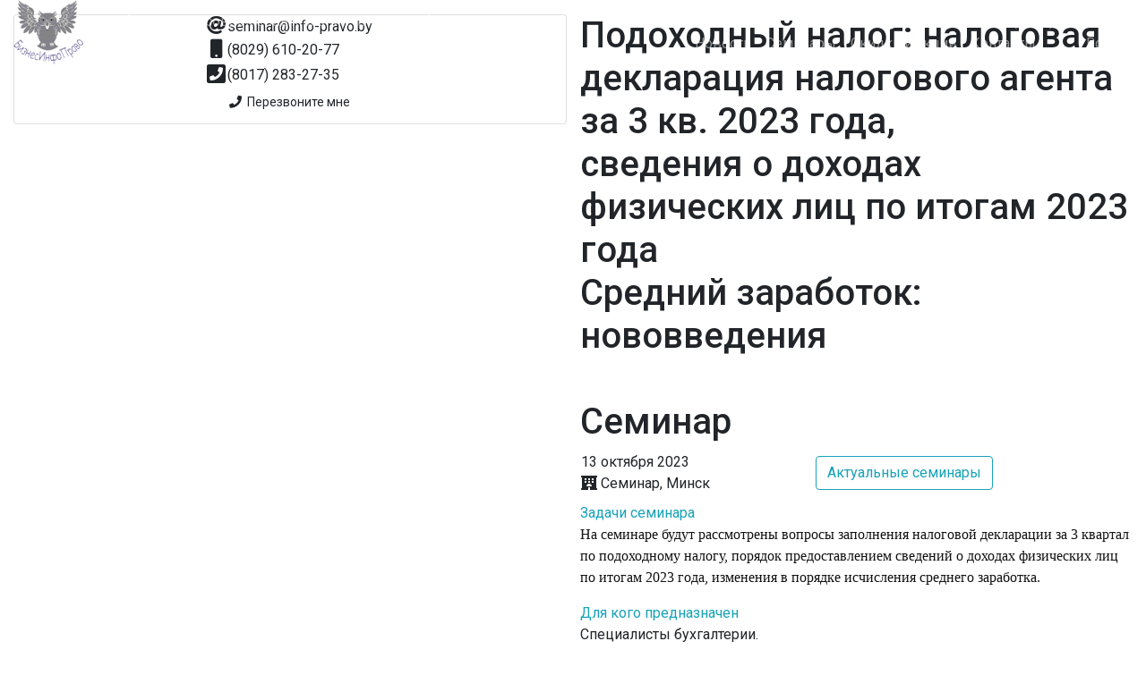

--- FILE ---
content_type: text/html; charset=utf-8
request_url: https://info-pravo.by/Seminar/podohodnyi-nalog-13-10-2023
body_size: 14915
content:
<!DOCTYPE html><html lang="ru-RU" prefix="og: http://ogp.me/ns#"><head><!-- Global site tag (gtag.js) - Google Analytics --><script async src="https://www.googletagmanager.com/gtag/js?id=UA-129438368-1"></script><script>window.dataLayer = window.dataLayer || [];function gtag() { dataLayer.push(arguments); }gtag('js', new Date());gtag('config', 'UA-129438368-1');</script><!-- Yandex.Metrika counter --><script type="text/javascript">(function (d, w, c) {(w[c] = w[c] || []).push(function () {try {w.yaCounter51210791 = new Ya.Metrika2({id: 51210791,clickmap: true,trackLinks: true,accurateTrackBounce: true,webvisor: true});} catch (e) { }});var n = d.getElementsByTagName("script")[0],s = d.createElement("script"),f = function () { n.parentNode.insertBefore(s, n); };s.type = "text/javascript";s.async = true;s.src = "https://mc.yandex.ru/metrika/tag.js";if (w.opera == "[object Opera]") {d.addEventListener("DOMContentLoaded", f, false);} else { f(); }})(document, window, "yandex_metrika_callbacks2");</script><!-- /Yandex.Metrika counter --><meta charset="utf-8" /><meta name="viewport" content="width=device-width, initial-scale=1.0" /><meta name="description" content="На семинаре рассмотрим налоговую декларацию налогового агента за 3 кв. 2023 года, сведения о доходах физических лиц по итогам 2023 года Средний заработок: нововведения" /><meta name="format-detection" content="telephone=no"><title>Новый Семинар Подоходный Налог (13.10) Средний Заработок</title><meta property="og:title" content="Новый Семинар Подоходный Налог (13.10) Средний Заработок" /><meta property="og:description" content="На семинаре рассмотрим налоговую декларацию налогового агента за 3 кв. 2023 года, сведения о доходах физических лиц по итогам 2023 года Средний заработок: нововведения"><meta property="og:image" content="https://info-pravo.by/images/sova-logo.png" /><meta property="og:url" content="https://info-pravo.by//Seminar/podohodnyi-nalog-13-10-2023" /><meta property="og:site_name" content="БизнесИнфоПраво" /><meta property="og:locale" content="ru_RU" /><meta property="og:type" content="info-pravo.by" /><link rel="apple-touch-icon" sizes="152x152" href="/apple-touch-icon.png"><link rel="icon" type="image/png" sizes="32x32" href="/favicon-32x32.png"><link rel="icon" type="image/png" sizes="16x16" href="/favicon-16x16.png"><link rel="manifest" href="/site.webmanifest"><link rel="mask-icon" href="/safari-pinned-tab.svg" color="#5bbad5"><meta name="msapplication-TileColor" content="#da532c"><meta name="theme-color" content="#ffffff"><link href="https://fonts.googleapis.com/css?family=Roboto:300,400,500,700" rel="stylesheet"><link href="https://fonts.googleapis.com/css?family=El+Messiri|Fira+Sans+Condensed:200" rel="stylesheet"><link rel="stylesheet" href="https://use.fontawesome.com/releases/v5.7.2/css/all.css" integrity="sha384-fnmOCqbTlWIlj8LyTjo7mOUStjsKC4pOpQbqyi7RrhN7udi9RwhKkMHpvLbHG9Sr" crossorigin="anonymous"><meta name="x-stylesheet-fallback-test" content="" class="sr-only" /><script>!function(a,b,c,d){var e,f=document,g=f.getElementsByTagName("SCRIPT"),h=g[g.length-1].previousElementSibling,i=f.defaultView&&f.defaultView.getComputedStyle?f.defaultView.getComputedStyle(h):h.currentStyle;if(i&&i[a]!==b)for(e=0;e<c.length;e++)f.write('<link href="'+c[e]+'" '+d+"/>")}("position","absolute",["/lib/fontawesome/css/all.min.css"], "rel=\u0022stylesheet\u0022 integrity=\u0022sha384-fnmOCqbTlWIlj8LyTjo7mOUStjsKC4pOpQbqyi7RrhN7udi9RwhKkMHpvLbHG9Sr\u0022 crossorigin=\u0022anonymous\u0022 ");</script><link rel="stylesheet" href="https://cdnjs.cloudflare.com/ajax/libs/bootstrap/4.6.2/css/bootstrap.min.css" integrity="sha512-rt/SrQ4UNIaGfDyEXZtNcyWvQeOq0QLygHluFQcSjaGB04IxWhal71tKuzP6K8eYXYB6vJV4pHkXcmFGGQ1/0w==" crossorigin="anonymous" referrerpolicy="no-referrer" /><meta name="x-stylesheet-fallback-test" content="" class="sr-only" /><script>!function(a,b,c,d){var e,f=document,g=f.getElementsByTagName("SCRIPT"),h=g[g.length-1].previousElementSibling,i=f.defaultView&&f.defaultView.getComputedStyle?f.defaultView.getComputedStyle(h):h.currentStyle;if(i&&i[a]!==b)for(e=0;e<c.length;e++)f.write('<link href="'+c[e]+'" '+d+"/>")}("position","absolute",["/lib/bootstrap/css/bootstrap.min.css"], "rel=\u0022stylesheet\u0022 integrity=\u0022sha512-rt/SrQ4UNIaGfDyEXZtNcyWvQeOq0QLygHluFQcSjaGB04IxWhal71tKuzP6K8eYXYB6vJV4pHkXcmFGGQ1/0w==\u0022 crossorigin=\u0022anonymous\u0022 referrerpolicy=\u0022no-referrer\u0022 ");</script><link rel="stylesheet" href="https://cdnjs.cloudflare.com/ajax/libs/bootstrap-social/5.1.1/bootstrap-social.min.css" integrity="sha256-rFMLRbqAytD9ic/37Rnzr2Ycy/RlpxE5QH52h7VoIZo=" crossorigin="anonymous" /><meta name="x-stylesheet-fallback-test" content="" class="sr-only" /><script>!function(a,b,c,d){var e,f=document,g=f.getElementsByTagName("SCRIPT"),h=g[g.length-1].previousElementSibling,i=f.defaultView&&f.defaultView.getComputedStyle?f.defaultView.getComputedStyle(h):h.currentStyle;if(i&&i[a]!==b)for(e=0;e<c.length;e++)f.write('<link href="'+c[e]+'" '+d+"/>")}("position","absolute",["/lib/bootstrap-social/bootstrap-social.min.css"], "rel=\u0022stylesheet\u0022 integrity=\u0022sha256-rFMLRbqAytD9ic/37Rnzr2Ycy/RlpxE5QH52h7VoIZo=\u0022 crossorigin=\u0022anonymous\u0022 ");</script><link href="/css/site.css?v=AyooHo5c_OcOn7fOyFFMZSnyU52cHWwdUZNsUpOF0wc" rel="stylesheet" /><script src="https://cdnjs.cloudflare.com/ajax/libs/jquery/3.7.1/jquery.min.js" integrity="sha512-v2CJ7UaYy4JwqLDIrZUI/4hqeoQieOmAZNXBeQyjo21dadnwR+8ZaIJVT8EE2iyI61OV8e6M8PP2/4hpQINQ/g==" crossorigin="anonymous" referrerpolicy="no-referrer"></script><script>(window.jQuery||document.write("\u003Cscript src=\u0022/lib/jquery/jquery.min.js\u0022 integrity=\u0022sha512-v2CJ7UaYy4JwqLDIrZUI/4hqeoQieOmAZNXBeQyjo21dadnwR\u002B8ZaIJVT8EE2iyI61OV8e6M8PP2/4hpQINQ/g==\u0022 crossorigin=\u0022anonymous\u0022 referrerpolicy=\u0022no-referrer\u0022\u003E\u003C/script\u003E"));</script><script src="https://cdnjs.cloudflare.com/ajax/libs/jquery-validate/1.21.0/jquery.validate.min.js" integrity="sha512-KFHXdr2oObHKI9w4Hv1XPKc898mE4kgYx58oqsc/JqqdLMDI4YjOLzom+EMlW8HFUd0QfjfAvxSL6sEq/a42fQ==" crossorigin="anonymous" referrerpolicy="no-referrer"></script><script>(window.jQuery && window.jQuery.validator||document.write("\u003Cscript src=\u0022/lib/jquery-validate/jquery.validate.min.js\u0022 integrity=\u0022sha512-KFHXdr2oObHKI9w4Hv1XPKc898mE4kgYx58oqsc/JqqdLMDI4YjOLzom\u002BEMlW8HFUd0QfjfAvxSL6sEq/a42fQ==\u0022 crossorigin=\u0022anonymous\u0022 referrerpolicy=\u0022no-referrer\u0022\u003E\u003C/script\u003E"));</script><script src="https://cdnjs.cloudflare.com/ajax/libs/jquery-validation-unobtrusive/4.0.0/jquery.validate.unobtrusive.min.js" integrity="sha512-xq+Vm8jC94ynOikewaQXMEkJIOBp7iArs3IhFWSWdRT3Pq8wFz46p+ZDFAR7kHnSFf+zUv52B3prRYnbDRdgog==" crossorigin="anonymous" referrerpolicy="no-referrer"></script><script>(window.jQuery && window.jQuery.validator && window.jQuery.validator.unobtrusive||document.write("\u003Cscript src=\u0022/lib/jquery-validation-unobtrusive/jquery.validate.unobtrusive.min.js\u0022 integrity=\u0022sha512-xq\u002BVm8jC94ynOikewaQXMEkJIOBp7iArs3IhFWSWdRT3Pq8wFz46p\u002BZDFAR7kHnSFf\u002BzUv52B3prRYnbDRdgog==\u0022 crossorigin=\u0022anonymous\u0022 referrerpolicy=\u0022no-referrer\u0022\u003E\u003C/script\u003E"));</script><script src="https://cdnjs.cloudflare.com/ajax/libs/popper.js/1.14.7/umd/popper.min.js" integrity="sha512-5WvZa4N7Jq3TVNCp4rjcBMlc6pT3lZ7gVxjtI6IkKW+uItSa+rFgtFljvZnCxQGj8SUX5DHraKE6Mn/4smK1Cg==" crossorigin="anonymous" referrerpolicy="no-referrer"></script><script>(window.jQuery||document.write("\u003Cscript src=\u0022/lib/popper.js/umd/popper.min.js\u0022 integrity=\u0022sha512-5WvZa4N7Jq3TVNCp4rjcBMlc6pT3lZ7gVxjtI6IkKW\u002BuItSa\u002BrFgtFljvZnCxQGj8SUX5DHraKE6Mn/4smK1Cg==\u0022 crossorigin=\u0022anonymous\u0022 referrerpolicy=\u0022no-referrer\u0022\u003E\u003C/script\u003E"));</script><script src="https://cdnjs.cloudflare.com/ajax/libs/bootstrap/4.6.2/js/bootstrap.min.js" integrity="sha512-7rusk8kGPFynZWu26OKbTeI+QPoYchtxsmPeBqkHIEXJxeun4yJ4ISYe7C6sz9wdxeE1Gk3VxsIWgCZTc+vX3g==" crossorigin="anonymous" referrerpolicy="no-referrer"></script><script>(window.jQuery && window.jQuery.fn && window.jQuery.fn.modal||document.write("\u003Cscript src=\u0022/lib/bootstrap/js/bootstrap.min.js\u0022 integrity=\u0022sha512-7rusk8kGPFynZWu26OKbTeI\u002BQPoYchtxsmPeBqkHIEXJxeun4yJ4ISYe7C6sz9wdxeE1Gk3VxsIWgCZTc\u002BvX3g==\u0022 crossorigin=\u0022anonymous\u0022 referrerpolicy=\u0022no-referrer\u0022\u003E\u003C/script\u003E"));</script><script src="/js/login.js?v=lhbGVWwyCyV1MsRHnyTISaQdlgK5oSnXpcqEY8i75Fo"></script><script src="/js/site.js?v=et1bMhfUYNvY60qLsTUwPafYUqK3ItRKcxv-E8s7Tfg"></script><!--<script src="~/js/site.min.js" asp-append-version="true"></script>--><script charset="UTF-8" src="https://web.webpushs.com/js/push/f18ec34e8322382e122178eeb93a0e53_1.js" async></script><script charset="UTF-8" src="//web.webpushs.com/js/push/aa7121ca320a5481c1767700cbe16d98_1.js" async></script></head><body class="bg-white"><noscript><div><img src="https://mc.yandex.ru/watch/51210791" style="position:absolute; left:-9999px;" alt="" /></div></noscript><div id="login-modal-placeholder"></div><nav id="mainNav" class="navbar navbar-expand-md navbar-dark fixed-top py-0 px-2 px-md-0"><div class="container mw-100"><a class="my-0 d-none d-md-block" href="/"><img src="/images/sova-logo.png" /></a><table class="my-0 d-md-none w-100"><tr><td class="w-100"><a class="navbar-brand" href="/">БизнесИнфоПраво</a></td><td class="align-middle text-right pr-2"><a class="btn btn-link p-0 login-modal" data-toggle="tooltip" data-placement="left" title="Перезвоните Мне" href="/PhoneCallBack"><span class="d-flex justify-content-center align-items-center pulse-button"><i class="fa fa-phone"></i></span></a></td><td><button class="navbar-toggler mt-1" type="button" data-toggle="collapse" data-target="#navbarCollapse"><i class="fa fa-bars"></i></button></td></tr></table><div class="collapse navbar-collapse flex-column align-items-start ml-lg-2 ml-0" id="navbarCollapse"><div class="navbar-text text-center w-100 py-0 px-lg-2 d-none d-md-block"><table class="w-100"><tr><td class="text-nowrap text-left brand-font">Учебный центр современных знаний "БизнесИнфоПраво"</td><td class="align-middle text-right width-min"><a class="btn btn-link p-0 login-modal" data-toggle="tooltip" data-placement="left" title="Перезвоните Мне" href="/PhoneCallBack"><span class="d-flex justify-content-center align-items-center pulse-button"><i class="fa fa-phone"></i></span></a></td><td class="text-right width-min brand-phone-font"><span class="text-nowrap">(8017) 283-27-35</span></td></tr></table></div><ul class="navbar-nav mb-auto mt-0 ml-auto"><li class="nav-item"><a class="nav-link py-0" href="/News">Новости</a></li><li class="nav-item"><a class="nav-link py-0" href="/">Семинары</a></li><!--<li class="nav-item"><a asp-controller="Internet" asp-action="Index" class="nav-link py-0">Интернет-семинары</a></li>--><li class="nav-item"><a class="nav-link py-0" href="/#discont-tab">Скидки&nbsp;и&nbsp;акции</a></li><li class="nav-item"><a class="nav-link py-0" href="/#contact-tab">Контакты</a></li><li id="login-partial" class="nav-item"><a id="login-modal" class="nav-link py-0 pl-md-5 login-modal" href="/Account/LoginModalPartial?returnurl=%2FSeminar%2Fpodohodnyi-nalog-13-10-2023">Войти</a></li></ul></div></div></nav><div style="display: flex;flex-direction: column;min-height: 100vh;"><div style="flex: 1 0 auto;"><div class="container-fluid pr-0 pl-0"><style>@media (max-width: 991px) {footer {margin-bottom: 28px;}}</style><div class="container-fluid"><div class="row py-3"><div class="col d-none d-lg-block pr-0 fixed-column"><div class="text-center shrink"><div class="card mb-4"><div class="px-2 pb-2 text-center"><div class="d-flex justify-content-center w-100"><table class="seminar-font contact-font"><tr><td><i class="fa fa-lg fa-at"></i></td><td class="text-left"><div class="contact-position">seminar@info-pravo.by</div></td></tr><tr><td><i class="fa fa-lg fa-mobile"></i></td><td class="text-left"><div class="text-nowrap contact-position">(8029) 610-20-77</div></td></tr><tr><td><i class="fa fa-phone-square" style="font-size: 1.5em"></i></td><td class="text-left"><div class="text-nowrap contact-position">(8017) 283-27-35</div></td></tr></table></div><a class="btn btn-sm btn-primary-app login-modal" href="/PhoneCallBack"><i class="fa fa-phone"></i>&nbsp;&nbsp;Перезвоните мне</a></div></div></div></div><div class="col"><h1 class="seminar-topic">Подоходный налог: налоговая декларация налогового агента за 3 кв. 2023 года, <br />сведения о доходах физических лиц по итогам 2023 года<br />Средний заработок: нововведения<br /><br />Семинар<br /></h1><table class="mb-2 w-100 seminar-date"><tr><td class="text-nowrap width-min font-auto">13 &#x43E;&#x43A;&#x442;&#x44F;&#x431;&#x440;&#x44F; 2023<br /><i class="fa fa-hotel"></i>&nbsp;Семинар,&nbsp;Минск</td><td class="text-left pl-2"><a class="btn btn-outline-info" href="/">Актуальные семинары</a></td></tr></table><div class="text-info seminar-caption">Задачи &#x441;&#x435;&#x43C;&#x438;&#x43D;&#x430;&#x440;&#x430;</div><div><p><span id="docs-internal-guid-a40f0fcd-7fff-9232-4660-876f97dc21b0"><span style="font-size: 12pt; font-family: &quot;Segoe UI&quot;; color: rgb(17, 17, 17); font-variant-numeric: normal; font-variant-east-asian: normal; font-variant-alternates: normal; font-variant-position: normal; vertical-align: baseline; white-space-collapse: preserve;">На семинаре будут рассмотрены вопросы заполнения налоговой декларации за 3 квартал по подоходному налогу, порядок предоставлением сведений о доходах физических лиц по итогам 2023 года, изменения в порядке исчисления среднего заработка.</span></span><br></p></div><div class="text-info seminar-caption">Для кого предназначен</div><div><p>Специалисты бухгалтерии.</p></div><div class="text-info seminar-caption">Лекторы</div><div class="text-info seminar-caption">Программа</div><div><p dir="ltr" style="line-height:1.44;text-align: justify;background-color:#ffffff;margin-top:12pt;margin-bottom:0pt;padding:0pt 0pt 12pt 0pt;"><span style="font-size: 12pt; font-family: &quot;Segoe UI&quot;; color: rgb(17, 17, 17); background-color: rgb(255, 255, 255); font-weight: 700; font-style: normal; font-variant: normal; text-decoration: underline; text-decoration-skip-ink: none; vertical-align: baseline; white-space: pre-wrap;">1.Налоговая декларация налогового агента за 3й квартал 2023 года.</span></p><p dir="ltr" style="line-height:1.44;text-align: justify;background-color:#ffffff;margin-top:0pt;margin-bottom:0pt;padding:0pt 0pt 12pt 0pt;"><span style="font-size: 12pt; font-family: &quot;Segoe UI&quot;; color: rgb(17, 17, 17); background-color: rgb(255, 255, 255); font-weight: 700; font-style: normal; font-variant: normal; text-decoration: none; vertical-align: baseline; white-space: pre-wrap;">1.1. Как отражать в декларации перерасчеты подоходного налога:</span></p><p dir="ltr" style="line-height:1.44;text-align: justify;background-color:#ffffff;margin-top:0pt;margin-bottom:0pt;padding:0pt 0pt 12pt 0pt;"><span style="font-size: 12pt; font-family: &quot;Segoe UI&quot;; color: rgb(17, 17, 17); background-color: rgb(255, 255, 255); font-weight: 700; font-style: normal; font-variant: normal; text-decoration: none; vertical-align: baseline; white-space: pre-wrap;">(</span><span style="font-size: 12pt; font-family: &quot;Segoe UI&quot;; color: rgb(17, 17, 17); background-color: rgb(255, 255, 255); font-weight: 400; font-style: normal; font-variant: normal; text-decoration: none; vertical-align: baseline; white-space: pre-wrap;">в связи с предоставлением в 2023 году налоговых вычетов за прошлые налоговые периоды; при исправлении ошибок в исчислении налога за прошлые периоды).</span></p><p dir="ltr" style="line-height:1.44;text-align: justify;background-color:#ffffff;margin-top:0pt;margin-bottom:0pt;padding:0pt 0pt 12pt 0pt;"><span style="font-size: 12pt; font-family: &quot;Segoe UI&quot;; color: rgb(17, 17, 17); background-color: rgb(255, 255, 255); font-weight: 700; font-style: normal; font-variant: normal; text-decoration: none; vertical-align: baseline; white-space: pre-wrap;">1.2. Переплаты по подоходному налогу – надо ли отражать в декларации и каким образом.</span></p><p dir="ltr" style="line-height:1.44;text-align: justify;background-color:#ffffff;margin-top:0pt;margin-bottom:0pt;padding:0pt 0pt 12pt 0pt;"><span style="font-size: 12pt; font-family: &quot;Segoe UI&quot;; color: rgb(17, 17, 17); background-color: rgb(255, 255, 255); font-weight: 700; font-style: normal; font-variant: normal; text-decoration: none; vertical-align: baseline; white-space: pre-wrap;">1.3. Займы физическим лицам. Как отразить в декларации:</span></p><p dir="ltr" style="line-height:1.44;text-align: justify;background-color:#ffffff;margin-top:0pt;margin-bottom:0pt;padding:0pt 0pt 12pt 0pt;"><span style="font-size: 12pt; font-family: &quot;Segoe UI&quot;; color: rgb(17, 17, 17); background-color: rgb(255, 255, 255); font-weight: 400; font-style: normal; font-variant: normal; text-decoration: none; vertical-align: baseline; white-space: pre-wrap;">-подоходный налог, уплаченный при выдаче займа;</span></p><p dir="ltr" style="line-height:1.44;text-align: justify;background-color:#ffffff;margin-top:0pt;margin-bottom:0pt;padding:0pt 0pt 12pt 0pt;"><span style="font-size: 12pt; font-family: &quot;Segoe UI&quot;; color: rgb(17, 17, 17); background-color: rgb(255, 255, 255); font-weight: 400; font-style: normal; font-variant: normal; text-decoration: none; vertical-align: baseline; white-space: pre-wrap;">-возврат подоходного налога при погашении займов.</span></p><p dir="ltr" style="line-height:1.44;text-align: justify;background-color:#ffffff;margin-top:0pt;margin-bottom:0pt;padding:0pt 0pt 12pt 0pt;"><span style="font-size: 12pt; font-family: &quot;Segoe UI&quot;; color: rgb(17, 17, 17); background-color: rgb(255, 255, 255); font-weight: 700; font-style: normal; font-variant: normal; text-decoration: none; vertical-align: baseline; white-space: pre-wrap;">1.4. Когда и как нужно подавать уточненную декларацию.</span></p><p dir="ltr" style="line-height:1.44;text-align: justify;background-color:#ffffff;margin-top:0pt;margin-bottom:0pt;padding:0pt 0pt 12pt 0pt;"><span style="font-size: 12pt; font-family: &quot;Segoe UI&quot;; color: rgb(17, 17, 17); background-color: rgb(255, 255, 255); font-weight: 700; font-style: normal; font-variant: normal; text-decoration: none; vertical-align: baseline; white-space: pre-wrap;">1.5. Порядок заполнения налоговой декларации:</span></p><p dir="ltr" style="line-height:1.44;text-align: justify;background-color:#ffffff;margin-top:0pt;margin-bottom:0pt;padding:0pt 0pt 12pt 0pt;"><span style="font-size: 12pt; font-family: &quot;Segoe UI&quot;; color: rgb(17, 17, 17); background-color: rgb(255, 255, 255); font-weight: 400; font-style: normal; font-variant: normal; text-decoration: none; vertical-align: baseline; white-space: pre-wrap;">- что должно быть отражено в каждой строке декларации;</span></p><p dir="ltr" style="line-height:1.44;text-align: justify;background-color:#ffffff;margin-top:0pt;margin-bottom:0pt;padding:0pt 0pt 12pt 0pt;"><span style="font-size: 12pt; font-family: &quot;Segoe UI&quot;; color: rgb(17, 17, 17); background-color: rgb(255, 255, 255); font-weight: 400; font-style: normal; font-variant: normal; text-decoration: none; vertical-align: baseline; white-space: pre-wrap;">- как применять расчетно-сальдовый метод при заполнении декларации;</span></p><p dir="ltr" style="line-height:1.44;text-align: justify;background-color:#ffffff;margin-top:0pt;margin-bottom:0pt;padding:0pt 0pt 12pt 0pt;"><span style="font-size: 12pt; font-family: &quot;Segoe UI&quot;; color: rgb(17, 17, 17); background-color: rgb(255, 255, 255); font-weight: 400; font-style: normal; font-variant: normal; text-decoration: none; vertical-align: baseline; white-space: pre-wrap;">- как отражать в декларации суммы налога, удержанные из разных видов доходов (зарплата, отпускные, арендная плата, выплаты по договорам подряда, и др).</span></p><h2 class="text-info seminar-caption" style="text-align: justify;">Семинар Подоходный Налог в Минске</h2><p dir="ltr" style="line-height:1.44;text-align: justify;background-color:#ffffff;margin-top:0pt;margin-bottom:0pt;padding:0pt 0pt 12pt 0pt;"><span style="font-size: 12pt; font-family: &quot;Segoe UI&quot;; color: rgb(17, 17, 17); background-color: rgb(255, 255, 255); font-weight: 700; font-style: normal; font-variant: normal; text-decoration: underline; text-decoration-skip-ink: none; vertical-align: baseline; white-space: pre-wrap;">2.Готовимся к заполнению сведений о доходах физических лиц за 2023 год по форме, утвержденной постановлением МНС от 15.11.2021 №35.</span></p><p dir="ltr" style="line-height:1.44;text-align: justify;background-color:#ffffff;margin-top:0pt;margin-bottom:0pt;padding:0pt 0pt 12pt 0pt;"><span style="font-size: 12pt; font-family: &quot;Segoe UI&quot;; color: rgb(17, 17, 17); background-color: rgb(255, 255, 255); font-weight: 400; font-style: normal; font-variant: normal; text-decoration: none; vertical-align: baseline; white-space: pre-wrap;">Обязанность налоговых агентов представлять сведения о доходах физических лиц. Сроки и порядок представления сведений. Представление уточненных сведений за 2022 и 2023 году.</span></p><p dir="ltr" style="line-height:1.44;text-align: justify;background-color:#ffffff;margin-top:0pt;margin-bottom:0pt;padding:0pt 0pt 12pt 0pt;"><span style="font-size: 12pt; font-family: &quot;Segoe UI&quot;; color: rgb(17, 17, 17); background-color: rgb(255, 255, 255); font-weight: 400; font-style: normal; font-variant: normal; text-decoration: none; vertical-align: baseline; white-space: pre-wrap;">2.1.</span><span style="font-size: 12pt; font-family: &quot;Segoe UI&quot;; color: rgb(17, 17, 17); background-color: rgb(255, 255, 255); font-weight: 700; font-style: normal; font-variant: normal; text-decoration: none; vertical-align: baseline; white-space: pre-wrap;">Доходы, по которым налоговые агенты представляют сведения</span></p><p dir="ltr" style="line-height:1.44;text-align: justify;background-color:#ffffff;margin-top:0pt;margin-bottom:0pt;padding:0pt 0pt 12pt 0pt;"><span style="font-size: 12pt; font-family: &quot;Segoe UI&quot;; color: rgb(17, 17, 17); background-color: rgb(255, 255, 255); font-weight: 400; font-style: normal; font-variant: normal; text-decoration: none; vertical-align: baseline; white-space: pre-wrap;">- доходы, облагаемые подоходным налогом;</span></p><p dir="ltr" style="line-height:1.44;text-align: justify;background-color:#ffffff;margin-top:0pt;margin-bottom:0pt;padding:0pt 0pt 12pt 0pt;"><span style="font-size: 12pt; font-family: &quot;Segoe UI&quot;; color: rgb(17, 17, 17); background-color: rgb(255, 255, 255); font-weight: 400; font-style: normal; font-variant: normal; text-decoration: none; vertical-align: baseline; white-space: pre-wrap;">- доходы, освобождаемые от подоходного налога (ст.208 НК);</span></p><p dir="ltr" style="line-height:1.44;text-align: justify;background-color:#ffffff;margin-top:0pt;margin-bottom:0pt;padding:0pt 0pt 12pt 0pt;"><span style="font-size: 12pt; font-family: &quot;Segoe UI&quot;; color: rgb(17, 17, 17); background-color: rgb(255, 255, 255); font-weight: 400; font-style: normal; font-variant: normal; text-decoration: none; vertical-align: baseline; white-space: pre-wrap;">-доходы, в отношении которого не производится исчисление подоходного налога с физических лиц.</span></p><p dir="ltr" style="line-height:1.44;text-align: justify;background-color:#ffffff;margin-top:0pt;margin-bottom:0pt;padding:0pt 0pt 12pt 0pt;"><span style="font-size: 12pt; font-family: &quot;Segoe UI&quot;; color: rgb(17, 17, 17); background-color: rgb(255, 255, 255); font-weight: 700; font-style: normal; font-variant: normal; text-decoration: none; vertical-align: baseline; white-space: pre-wrap;">2.2.О каких доходах не представляют сведения:</span></p><p dir="ltr" style="line-height:1.44;text-align: justify;background-color:#ffffff;margin-top:0pt;margin-bottom:0pt;padding:0pt 0pt 12pt 0pt;"><span style="font-size: 12pt; font-family: &quot;Segoe UI&quot;; color: rgb(17, 17, 17); background-color: rgb(255, 255, 255); font-weight: 400; font-style: normal; font-variant: normal; text-decoration: none; vertical-align: baseline; white-space: pre-wrap;">О доходах, выплата которых согласно законодательству производится без идентификации получателя дохода;</span></p><p dir="ltr" style="line-height:1.44;text-align: justify;background-color:#ffffff;margin-top:0pt;margin-bottom:0pt;padding:0pt 0pt 12pt 0pt;"><span style="font-size: 12pt; font-family: &quot;Segoe UI&quot;; color: rgb(17, 17, 17); background-color: rgb(255, 255, 255); font-weight: 400; font-style: normal; font-variant: normal; text-decoration: none; vertical-align: baseline; white-space: pre-wrap;">О доходах, сведения о которых в соответствии с приложениями 1-8&nbsp; к постановлению&nbsp; &nbsp; № 35 представляют иные организации;</span></p><p dir="ltr" style="line-height:1.44;text-align: justify;background-color:#ffffff;margin-top:0pt;margin-bottom:0pt;padding:0pt 0pt 12pt 0pt;"><span style="font-size: 12pt; font-family: &quot;Segoe UI&quot;; color: rgb(17, 17, 17); background-color: rgb(255, 255, 255); font-weight: 700; font-style: normal; font-variant: normal; text-decoration: none; vertical-align: baseline; white-space: pre-wrap;">О доходах, перечисленных в п.6 ст.85 НК:</span></p><p dir="ltr" style="line-height:1.44;text-align: justify;background-color:#ffffff;margin-top:0pt;margin-bottom:0pt;padding:0pt 0pt 12pt 0pt;"><span style="font-size: 12pt; font-family: &quot;Segoe UI&quot;; color: rgb(17, 17, 17); background-color: rgb(255, 255, 255); font-weight: 400; font-style: normal; font-variant: normal; text-decoration: none; vertical-align: baseline; white-space: pre-wrap;">-доходы в виде выигрышей;</span></p><p dir="ltr" style="line-height:1.44;text-align: justify;background-color:#ffffff;margin-top:0pt;margin-bottom:0pt;padding:0pt 0pt 12pt 0pt;"><span style="font-size: 12pt; font-family: &quot;Segoe UI&quot;; color: rgb(17, 17, 17); background-color: rgb(255, 255, 255); font-weight: 400; font-style: normal; font-variant: normal; text-decoration: none; vertical-align: baseline; white-space: pre-wrap;">-доходы, относящиеся к банковской тайне;</span></p><p dir="ltr" style="line-height:1.44;text-align: justify;background-color:#ffffff;margin-top:0pt;margin-bottom:0pt;padding:0pt 0pt 12pt 0pt;"><span style="font-size: 12pt; font-family: &quot;Segoe UI&quot;; color: rgb(17, 17, 17); background-color: rgb(255, 255, 255); font-weight: 400; font-style: normal; font-variant: normal; text-decoration: none; vertical-align: baseline; white-space: pre-wrap;">-доходы ИП, нотариусов от предпринимательской и нотариальной деятельности;</span></p><p dir="ltr" style="line-height:1.44;text-align: justify;background-color:#ffffff;margin-top:0pt;margin-bottom:0pt;padding:0pt 0pt 12pt 0pt;"><span style="font-size: 12pt; font-family: &quot;Segoe UI&quot;; color: rgb(17, 17, 17); background-color: rgb(255, 255, 255); font-weight: 400; font-style: normal; font-variant: normal; text-decoration: none; vertical-align: baseline; white-space: pre-wrap;">-доходы от реализации продукции растениеводства; от сбора и сдачи лекарственного растительного сырья и др.</span></p><p dir="ltr" style="line-height:1.44;text-align: justify;background-color:#ffffff;margin-top:0pt;margin-bottom:0pt;padding:0pt 0pt 12pt 0pt;"><span style="font-size: 12pt; font-family: &quot;Segoe UI&quot;; color: rgb(17, 17, 17); background-color: rgb(255, 255, 255); font-weight: 400; font-style: normal; font-variant: normal; text-decoration: none; vertical-align: baseline; white-space: pre-wrap;">- доходы от сдачи вторичного сырья по Перечню.</span></p><p dir="ltr" style="line-height:1.44;text-align: justify;background-color:#ffffff;margin-top:0pt;margin-bottom:0pt;padding:0pt 0pt 12pt 0pt;"><span style="font-size: 12pt; font-family: &quot;Segoe UI&quot;; color: rgb(17, 17, 17); background-color: rgb(255, 255, 255); font-weight: 700; font-style: normal; font-variant: normal; text-decoration: none; vertical-align: baseline; white-space: pre-wrap;">Отдельный блок комментария о займах и кредитах, о компенсациях.</span></p><p dir="ltr" style="line-height:1.44;text-align: justify;background-color:#ffffff;margin-top:0pt;margin-bottom:0pt;padding:0pt 0pt 12pt 0pt;"><span style="font-size: 12pt; font-family: &quot;Segoe UI&quot;; color: rgb(17, 17, 17); background-color: rgb(255, 255, 255); font-weight: 700; font-style: normal; font-variant: normal; text-decoration: none; vertical-align: baseline; white-space: pre-wrap;">Отдельный блок комментария по профсоюзным организациям</span><span style="font-size: 12pt; font-family: &quot;Segoe UI&quot;; color: rgb(17, 17, 17); background-color: rgb(255, 255, 255); font-weight: 400; font-style: normal; font-variant: normal; text-decoration: none; vertical-align: baseline; white-space: pre-wrap;">! На что подаем сведения, на что нет.</span></p><p dir="ltr" style="line-height:1.44;text-align: justify;background-color:#ffffff;margin-top:0pt;margin-bottom:0pt;padding:0pt 0pt 12pt 0pt;"><span style="font-size: 12pt; font-family: &quot;Segoe UI&quot;; color: rgb(17, 17, 17); background-color: rgb(255, 255, 255); font-weight: 400; font-style: normal; font-variant: normal; text-decoration: none; vertical-align: baseline; white-space: pre-wrap;">2.3.Порядок отражения доходов физических лиц в сведениях, правила, установленные ПМНС от 15.11.2021 N 35 с учетом изм., внесенных в июне 2023 года.</span></p><p dir="ltr" style="line-height:1.08;text-align: justify;background-color:#ffffff;margin-top:0pt;margin-bottom:0pt;padding:0pt 0pt 12pt 0pt;"><span style="font-size: 12pt; font-family: &quot;Segoe UI&quot;; color: rgb(17, 17, 17); background-color: rgb(255, 255, 255); font-weight: 700; font-style: normal; font-variant: normal; text-decoration: none; vertical-align: baseline; white-space: pre-wrap;">4. Новый порядок исчисления среднего заработка </span><span style="font-size: 12pt; font-family: &quot;Segoe UI&quot;; color: rgb(17, 17, 17); background-color: rgb(255, 255, 255); font-weight: 400; font-style: normal; font-variant: normal; text-decoration: none; vertical-align: baseline; white-space: pre-wrap;">(постановление Минтруда и соцзащиты от 31.10.2022 №63) </span><span style="font-size: 12pt; font-family: &quot;Segoe UI&quot;; color: rgb(17, 17, 17); background-color: rgb(255, 255, 255); font-weight: 700; font-style: normal; font-variant: normal; text-decoration: none; vertical-align: baseline; white-space: pre-wrap;">вступило в силу с 01.01.2023 года.</span></p><p dir="ltr" style="line-height:1.44;text-align: justify;background-color:#ffffff;margin-top:0pt;margin-bottom:0pt;padding:0pt 0pt 12pt 0pt;"><span style="font-size: 12pt; font-family: &quot;Segoe UI&quot;; color: rgb(17, 17, 17); background-color: rgb(255, 255, 255); font-weight: 400; font-style: normal; font-variant: normal; text-decoration: none; vertical-align: baseline; white-space: pre-wrap;">Порядок исчисления среднего заработка для расчета отпускных (компенсации). Определение периода для расчета среднего заработка. Периоды, исключаемые из расчетного. Выплаты, включаемые в расчет среднего заработка. Порядок включения индексаций, премий и вознаграждений.</span></p><p dir="ltr" style="line-height:1.44;text-align: justify;background-color:#ffffff;margin-top:0pt;margin-bottom:0pt;padding:0pt 0pt 12pt 0pt;"><span style="font-size: 12pt; font-family: &quot;Segoe UI&quot;; color: rgb(17, 17, 17); background-color: rgb(255, 255, 255); font-weight: 400; font-style: normal; font-variant: normal; text-decoration: none; vertical-align: baseline; white-space: pre-wrap;">Порядок применения поправочных коэффициентов.</span></p><p dir="ltr" style="line-height:1.44;text-align: justify;background-color:#ffffff;margin-top:0pt;margin-bottom:0pt;padding:0pt 0pt 12pt 0pt;"><span style="font-size: 12pt; font-family: &quot;Segoe UI&quot;; color: rgb(17, 17, 17); background-color: rgb(255, 255, 255); font-weight: 400; font-style: normal; font-variant: normal; text-decoration: none; vertical-align: baseline; white-space: pre-wrap;">Исчисления среднего заработка, сохраняемого при служебных командировках, применяемого для выплаты выходных пособий и в иных случаях.</span></p><p dir="ltr" style="line-height:1.44;text-align: justify;background-color:#ffffff;margin-top:0pt;margin-bottom:0pt;padding:0pt 0pt 12pt 0pt;"><span style="font-size: 12pt; font-family: &quot;Segoe UI&quot;; color: rgb(17, 17, 17); background-color: rgb(255, 255, 255); font-weight: 400; font-style: normal; font-variant: normal; text-decoration: none; vertical-align: baseline; white-space: pre-wrap;">Особенности расчета среднего заработка за время выполнения государственных и общественных обязанностей (за время нахождения в командировке, на курсах переподготовки, нахождения в военкомате и т.п.), вынужденного прогула, для выплаты выходного пособия, пособия по безработице и в других случаях.</span></p><p dir="ltr" style="line-height:1.44;text-align: justify;background-color:#ffffff;margin-top:0pt;margin-bottom:0pt;padding:0pt 0pt 12pt 0pt;"><span style="font-size: 12pt; font-family: &quot;Segoe UI&quot;; color: rgb(17, 17, 17); background-color: rgb(255, 255, 255); font-weight: 400; font-style: normal; font-variant: normal; text-decoration: none; vertical-align: baseline; white-space: pre-wrap;">Расчет среднего заработка при суммированном учете рабочего времени.</span></p><p dir="ltr" style="line-height:1.08;text-align: justify;background-color:#ffffff;margin-top:0pt;margin-bottom:0pt;padding:0pt 0pt 12pt 0pt;"><span style="font-size: 12pt; font-family: &quot;Segoe UI&quot;; color: rgb(17, 17, 17); background-color: rgb(255, 255, 255); font-weight: 700; font-style: normal; font-variant: normal; text-decoration: none; vertical-align: baseline; white-space: pre-wrap;">Новые случаи освобождения от работы с 01.01.2024 с сохранением среднего заработка (прохождение работником диспансеризации, гарантии для работников, завершающих работу над диссертацией в связи с новой редакцией Трудового кодекса.</span></p></div><div class="text-info seminar-caption">Раздаточные материалы</div><div><div><strong>✓&nbsp;ручка, блокнот предоставляются</strong></div><div><br></div></div><div class="text-info seminar-caption">Документ по окончанию семинара</div><div><div><strong>✓&nbsp;</strong><span style="font-weight: bolder;">Сертификат&nbsp;</span><strong>об обучении государственного образца</strong></div><div><br></div></div><div class="text-info seminar-caption">Стоимость &#x441;&#x435;&#x43C;&#x438;&#x43D;&#x430;&#x440;&#x430;</div><div><p><strong>181 рубль 40 копеек</strong> (без НДС, согласно ст.326 НК РБ)</p><div><em>Данное письмо является основанием для оплаты и одновременно</em></div><div><strong><em>Договором от 15.09.2023 N 13/10-C</em></strong></div></div><div class="text-info seminar-caption">Наши скидки для Вас</div><div><div><strong>✓&nbsp;10% при оплате по 10.10.2023 включительно</strong></div><div><strong>✓&nbsp;5%</strong> организациям, подписанным на рассылку наших семинаров</div></div><div class="text-info seminar-caption">Банковские реквизиты</div><div><div style="line-height:1;"><div>ООО "Учебный центр современных знаний <strong>"БизнесИнфоПраво"</strong></div><div>Р/с BY65BLBB30120191836607001001</div><div>в ОАО "Белинвестбанк", БИК BLBBBY2X,</div><div>адрес банка: г. Минск, пр. Машерова, 29</div><div>УНП 191 836 607.</div><div><em>Форма оплаты – предоплата.</em></div></div></div><div class="text-info seminar-caption">Адрес</div><div class="row"><div class="col-md w-100"><p>Семинар состоится <strong>13.10.2023</strong> в <strong>09:30</strong> по адресу:</p><p>&#x433;. &#x41C;&#x438;&#x43D;&#x441;&#x43A;, &#x43F;&#x440;. &#x41F;&#x43E;&#x431;&#x435;&#x434;&#x438;&#x442;&#x435;&#x43B;&#x435;&#x439;, 19 (&#x433;&#x43E;&#x441;&#x442;&#x438;&#x43D;&#x438;&#x447;&#x43D;&#x44B;&#x439; &#x43A;&#x43E;&#x43C;&#x43F;&#x43B;&#x435;&#x43A;&#x441; &#x42E;&#x431;&#x438;&#x43B;&#x435;&#x439;&#x43D;&#x44B;&#x439;)</p></div><div class="col-md w-100 text-center"><a href="https://yandex.ru/maps/?um=constructor%3A6aeb5f441c276426e5d4a205b2f17d14cf8b257ae822d75bd9ef1bb5190c8baf&amp;source=constructorStatic" target="_blank"><img class="img-fluid" src="https://api-maps.yandex.ru/services/constructor/1.0/static/?um=constructor%3A6aeb5f441c276426e5d4a205b2f17d14cf8b257ae822d75bd9ef1bb5190c8baf&amp;width=500&amp;height=400&amp;lang=ru_RU" alt="" style="border: 0;" /></a></div></div></div></div></div></div></div><div class="mt-auto"><div class="container-fluid px-0 mx-0" style="overflow:hidden;"><footer class="bg-dark"><div class="row d-flex px-3 py-1"><div class="col-sm-4 col-12 text-white align-self-center"><table class="m-auto m-sm-0"><tr><td class="text-center"><i class="fa fa-mobile"></i></td><td class="text-nowrap">(8029) 610-20-77</td></tr><tr><td><i class="fa fa-phone-square"></i></td><td class="text-nowrap">(8017) 283-27-35</td></tr></table></div><div class="col-sm-4 col-12 text-center d-none d-sm-block"><img src="/images/sova-logo.png" /></div><div class="col-sm-4 col-12 text-center text-sm-right align-self-center"><a class="btn btn-social-icon btn-viber mx-1" target="_blank" href="https://invite.viber.com/?g2=AQBoFJIa74CmfE0aKAkD9SXypJ%2F9gis0%2FLdOptZO80QvQn4zc0WJ5OZfI4XW0WZX"><i class="fab fa-viber"></i></a><a class="btn btn-social-icon btn-instagram mx-1" target="_blank" href="https://instagram.com/infopravo.by?igshid=1niqf5zuuq460"><i class="fab fa-instagram"></i></a><a class="btn btn-social-icon btn-vk mx-1" target="_blank" href="https://vk.com/business_infopravo"><i class="fab fa-vk"></i></a><a class="btn btn-social-icon btn-facebook mx-1" target="_blank" href="https://www.facebook.com/"><i class="fab fa-facebook-f"></i></a><!--<a class="btn btn-social-icon btn-youtube" target="_blank" href="https://www.youtube.com/"><i class="fa fa-youtube"></i></a>--></div></div><div class="row border-top mx-0"><div class="col-12 text-white text-center" style="font-size:0.75em;">&copy; ООО "Учебный центр современных знаний "БизнесИнфоПраво" - 2025г.</div></div></footer></div></div></div></body></html>